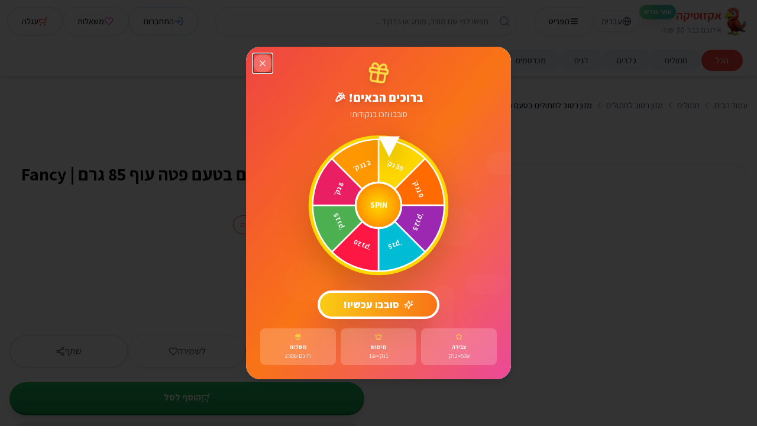

--- FILE ---
content_type: text/html; charset=utf-8
request_url: https://ekzotika.co.il/Product?slug=%D7%A4%D7%A0%D7%A1%D7%99-%D7%A4%D7%99%D7%A1%D7%98-%D7%A4%D7%98%D7%94-%D7%A1%D7%9C%D7%9E%D7%95%D7%9F-%D7%95%D7%A9%D7%A8%D7%99%D7%9E%D7%A4%D7%A1-fancy-feast
body_size: 867
content:
<!DOCTYPE html>
<html lang="en">
 <head>
  <meta charset="utf-8"/>
  <link href="https://qtrypzzcjebvfcihiynt.supabase.co/storage/v1/object/public/base44-prod/public/68cc1c365c2895685ed27acd/eb37ceb21_logofavicon.png" rel="icon" type="image/svg+xml"/>
  <meta content="width=device-width, initial-scale=1.0" name="viewport"/>
  <link href="https://ekzotika.co.il/manifest.json" rel="manifest"/>
  <title>
   Product | אקזוטיקה
  </title>
  <script crossorigin="" src="/assets/index-De83xYAd.js" type="module">
  </script>
  <link crossorigin="" href="/assets/index-BvdMu4fq.css" rel="stylesheet"/>
  <meta content="Product | אקזוטיקה" property="og:title"/>
  <meta content="אקזוטיקה הינה חנות חיות עם מגוון ענק של מעל 7000 פריטים ומוצרים הכוללים מזונות יבשים ורטובים, צעצועים וחטיפים מהמותגים המובילים בשוק." property="og:description"/>
  <meta content="https://qtrypzzcjebvfcihiynt.supabase.co/storage/v1/render/image/public/base44-prod/public/68cc1c365c2895685ed27acd/eb37ceb21_logofavicon.png?width=1200&amp;height=630&amp;resize=contain" property="og:image"/>
  <meta content="https://ekzotika.co.il/Product?slug=%D7%A4%D7%A0%D7%A1%D7%99-%D7%A4%D7%99%D7%A1%D7%98-%D7%A4%D7%98%D7%94-%D7%A1%D7%9C%D7%9E%D7%95%D7%9F-%D7%95%D7%A9%D7%A8%D7%99%D7%9E%D7%A4%D7%A1-fancy-feast" property="og:url"/>
  <meta content="website" property="og:type"/>
  <meta content="אקזוטיקה" property="og:site_name"/>
  <meta content="summary_large_image" name="twitter:card"/>
  <meta content="Product | אקזוטיקה" name="twitter:title"/>
  <meta content="אקזוטיקה הינה חנות חיות עם מגוון ענק של מעל 7000 פריטים ומוצרים הכוללים מזונות יבשים ורטובים, צעצועים וחטיפים מהמותגים המובילים בשוק." name="twitter:description"/>
  <meta content="https://qtrypzzcjebvfcihiynt.supabase.co/storage/v1/render/image/public/base44-prod/public/68cc1c365c2895685ed27acd/eb37ceb21_logofavicon.png?width=1200&amp;height=630&amp;resize=contain" name="twitter:image"/>
  <meta content="https://ekzotika.co.il/Product?slug=%D7%A4%D7%A0%D7%A1%D7%99-%D7%A4%D7%99%D7%A1%D7%98-%D7%A4%D7%98%D7%94-%D7%A1%D7%9C%D7%9E%D7%95%D7%9F-%D7%95%D7%A9%D7%A8%D7%99%D7%9E%D7%A4%D7%A1-fancy-feast" name="twitter:url"/>
  <meta content="אקזוטיקה הינה חנות חיות עם מגוון ענק של מעל 7000 פריטים ומוצרים הכוללים מזונות יבשים ורטובים, צעצועים וחטיפים מהמותגים המובילים בשוק." name="description"/>
  <meta content="yes" name="mobile-web-app-capable"/>
  <meta content="black" name="apple-mobile-web-app-status-bar-style"/>
  <meta content="אקזוטיקה" name="apple-mobile-web-app-title"/>
  <link href="https://ekzotika.co.il/Product?slug=%D7%A4%D7%A0%D7%A1%D7%99-%D7%A4%D7%99%D7%A1%D7%98-%D7%A4%D7%98%D7%94-%D7%A1%D7%9C%D7%9E%D7%95%D7%9F-%D7%95%D7%A9%D7%A8%D7%99%D7%9E%D7%A4%D7%A1-fancy-feast" rel="canonical"/>
 </head>
 <body>
  <div id="root">
  </div>
 <script defer src="https://static.cloudflareinsights.com/beacon.min.js/vcd15cbe7772f49c399c6a5babf22c1241717689176015" integrity="sha512-ZpsOmlRQV6y907TI0dKBHq9Md29nnaEIPlkf84rnaERnq6zvWvPUqr2ft8M1aS28oN72PdrCzSjY4U6VaAw1EQ==" data-cf-beacon='{"version":"2024.11.0","token":"684148291dfa4b7ca255eb7c65c9307f","server_timing":{"name":{"cfCacheStatus":true,"cfEdge":true,"cfExtPri":true,"cfL4":true,"cfOrigin":true,"cfSpeedBrain":true},"location_startswith":null}}' crossorigin="anonymous"></script>
</body>
</html>


--- FILE ---
content_type: text/plain; charset=utf-8
request_url: https://base44.app/api/apps/68cc1c365c2895685ed27acd/functions/getProductBySlug
body_size: 953
content:
{"success":true,"product":{"name":"חטיף רך לחתולים בטעמים מעורבים 40 גרם | Athena Cat Sticks Quattro","slug":"%d7%97%d7%98%d7%99%d7%a3-%d7%9e%d7%a7%d7%9c%d7%95%d7%aa-%d7%99%d7%a8%d7%a7%d7%95%d7%aa-%d7%95%d7%a4%d7%99%d7%a8%d7%95%d7%aa-%d7%9c%d7%97%d7%aa%d7%95%d7%9c%d7%99%d7%9d-40-%d7%92%d7%a8%d7%9d-athena-st","description":"<h4 data-filename=\"components/ExportToWooCommerce\" data-linenumber=\"40\" data-visual-selector-id=\"components/ExportToWooCommerce40\"><strong data-filename=\"components/ExportToWooCommerce\" data-linenumber=\"35\" data-visual-selector-id=\"components/ExportToWooCommerce35\">🐾 מיועד עבור:</strong><br data-filename=\"components/ExportToWooCommerce\" data-linenumber=\"36\" data-visual-selector-id=\"components/ExportToWooCommerce36\" /><br data-filename=\"components/ExportToWooCommerce\" data-linenumber=\"36\" data-visual-selector-id=\"components/ExportToWooCommerce36\" />חתולים בוגרים.<br data-filename=\"components/ExportToWooCommerce\" data-linenumber=\"36\" data-visual-selector-id=\"components/ExportToWooCommerce36\" /><br data-filename=\"components/ExportToWooCommerce\" data-linenumber=\"36\" data-visual-selector-id=\"components/ExportToWooCommerce36\" /><strong data-filename=\"components/ExportToWooCommerce\" data-linenumber=\"35\" data-visual-selector-id=\"components/ExportToWooCommerce35\">✨ יתרונות מרכזיים:</strong><br data-filename=\"components/ExportToWooCommerce\" data-linenumber=\"36\" data-visual-selector-id=\"components/ExportToWooCommerce36\" /><br data-filename=\"components/ExportToWooCommerce\" data-linenumber=\"36\" data-visual-selector-id=\"components/ExportToWooCommerce36\" />✓ עשוי מ-92% בשר ומוצרי בשר איכותיים.<br data-filename=\"components/ExportToWooCommerce\" data-linenumber=\"36\" data-visual-selector-id=\"components/ExportToWooCommerce36\" /><br data-filename=\"components/ExportToWooCommerce\" data-linenumber=\"36\" data-visual-selector-id=\"components/ExportToWooCommerce36\" />✓ מכיל 4 טעמים שונים: כבד ותפוח, עוף ועגבניות, בקר וגזר, עוף ופטרוזיליה.<br data-filename=\"components/ExportToWooCommerce\" data-linenumber=\"36\" data-visual-selector-id=\"components/ExportToWooCommerce36\" /><br data-filename=\"components/ExportToWooCommerce\" data-linenumber=\"36\" data-visual-selector-id=\"components/ExportToWooCommerce36\" />✓ אריזות אישיות לשמירה על הטריות.<br data-filename=\"components/ExportToWooCommerce\" data-linenumber=\"36\" data-visual-selector-id=\"components/ExportToWooCommerce36\" /><br data-filename=\"components/ExportToWooCommerce\" data-linenumber=\"36\" data-visual-selector-id=\"components/ExportToWooCommerce36\" /><strong data-filename=\"components/ExportToWooCommerce\" data-linenumber=\"35\" data-visual-selector-id=\"components/ExportToWooCommerce35\">📝 רכיבים עיקריים:</strong><br data-filename=\"components/ExportToWooCommerce\" data-linenumber=\"36\" data-visual-selector-id=\"components/ExportToWooCommerce36\" /><br data-filename=\"components/ExportToWooCommerce\" data-linenumber=\"36\" data-visual-selector-id=\"components/ExportToWooCommerce36\" />- כבד ותפוח: בשר ומוצרי בשר (92%), תפוח (4%), מינרלים.<br data-filename=\"components/ExportToWooCommerce\" data-linenumber=\"36\" data-visual-selector-id=\"components/ExportToWooCommerce36\" /><br data-filename=\"components/ExportToWooCommerce\" data-linenumber=\"36\" data-visual-selector-id=\"components/ExportToWooCommerce36\" />- עוף ועגבניות: בשר ומוצרי בשר (92%), עגבניות (4%), מינרלים.<br data-filename=\"components/ExportToWooCommerce\" data-linenumber=\"36\" data-visual-selector-id=\"components/ExportToWooCommerce36\" /><br data-filename=\"components/ExportToWooCommerce\" data-linenumber=\"36\" data-visual-selector-id=\"components/ExportToWooCommerce36\" />- בקר וגזר: בשר ומוצרי בשר (92%), גזר (4%), מינרלים.<br data-filename=\"components/ExportToWooCommerce\" data-linenumber=\"36\" data-visual-selector-id=\"components/ExportToWooCommerce36\" /><br data-filename=\"components/ExportToWooCommerce\" data-linenumber=\"36\" data-visual-selector-id=\"components/ExportToWooCommerce36\" />- עוף ופטרוזיליה: בשר ומוצרי בשר (92%), פטרוזיליה (0.5%), מינרלים.<br data-filename=\"components/ExportToWooCommerce\" data-linenumber=\"36\" data-visual-selector-id=\"components/ExportToWooCommerce36\" /><br data-filename=\"components/ExportToWooCommerce\" data-linenumber=\"36\" data-visual-selector-id=\"components/ExportToWooCommerce36\" /><strong data-filename=\"components/ExportToWooCommerce\" data-linenumber=\"35\" data-visual-selector-id=\"components/ExportToWooCommerce35\">📋 הוראות שימוש:</strong><br data-filename=\"components/ExportToWooCommerce\" data-linenumber=\"36\" data-visual-selector-id=\"components/ExportToWooCommerce36\" /><br data-filename=\"components/ExportToWooCommerce\" data-linenumber=\"36\" data-visual-selector-id=\"components/ExportToWooCommerce36\" />יש להגיש לחתול כטיפול או כחטיף בין הארוחות. יש להגיש את המוצר תחת השגחה ולוודא שהחתול שותה מספיק מים.</h4>\n","short_description":"<p>חטיף רך לחתולים בטעמים מעורבים 40 גרם. פירוט המוצר המלא למטה.</p>\n","price":15,"sale_price":null,"barcode":"4010492973740","image_url":"https://storage.ekzotika.co.il/wp-content/uploads/2025/08/4010492973740-1.jpeg","brand":"אתנה - Athena","brand_id":"68c3c147cc7f5260cdb600f6","brand_logo_url":"https://storage.ekzotika.co.il/wp-content/uploads/2022/07/אתנה.png","brand_slug":"%d7%90%d7%aa%d7%a0%d7%94-athena","stock_quantity":316,"custom_main_category":"חתולים","main_category":"חתולים","custom_sub_category":["חטיפים לחתולים"],"sub_category":"חטיפים לחתולים","weight":"0.04","is_featured_on_site":false,"date_on_sale_from":null,"date_on_sale_to":null,"created_date":null,"is_on_sale":null,"attributes":[],"attributes_filterable":[],"objectID":"woo_90828","_snippetResult":{"description":{"value":"🐾 מיועד עבור:חתולים בוגרים.✨ יתרונות מרכזיים:✓ עשוי מ-92% בשר ומוצרי בשר איכותיים.✓ מכיל 4 טעמים …","matchLevel":"none"}},"_highlightResult":{"name":{"value":"חטיף רך לחתולים בטעמים מעורבים 40 גרם | Athena Cat Sticks Quattro","matchLevel":"none","matchedWords":[]},"brand":{"value":"אתנה - Athena","matchLevel":"none","matchedWords":[]}},"id":"woo_90828"}}

--- FILE ---
content_type: text/plain; charset=utf-8
request_url: https://base44.app/api/apps/68cc1c365c2895685ed27acd/functions/getProductBySlug
body_size: 1545
content:
{"success":true,"product":{"name":"מזון רטוב לחתולים בטעם פטה עוף 85 גרם | Fancy Feast","slug":"%d7%a4%d7%a0%d7%a1%d7%99-%d7%a4%d7%99%d7%a1%d7%98-%d7%a4%d7%98%d7%94-%d7%92%d7%95%d7%a8%d7%9e%d7%94-%d7%a2%d7%95%d7%a3-2485%d7%92%d7%a8%d7%9d-2010-85-%d7%92%d7%a8%d7%9d","description":"<h4 data-filename=\"components/ExportToWooCommerce\" data-linenumber=\"40\" data-visual-selector-id=\"components/ExportToWooCommerce40\"><strong data-filename=\"components/ExportToWooCommerce\" data-linenumber=\"35\" data-visual-selector-id=\"components/ExportToWooCommerce35\">🐾 מיועד עבור:</strong><br data-filename=\"components/ExportToWooCommerce\" data-linenumber=\"36\" data-visual-selector-id=\"components/ExportToWooCommerce36\" /><br data-filename=\"components/ExportToWooCommerce\" data-linenumber=\"36\" data-visual-selector-id=\"components/ExportToWooCommerce36\" />מעדן פטה רך וטעים לחתולים בוגרים, בטעם עוף, באריזת 85 גרם.<br data-filename=\"components/ExportToWooCommerce\" data-linenumber=\"36\" data-visual-selector-id=\"components/ExportToWooCommerce36\" /><br data-filename=\"components/ExportToWooCommerce\" data-linenumber=\"36\" data-visual-selector-id=\"components/ExportToWooCommerce36\" /><strong data-filename=\"components/ExportToWooCommerce\" data-linenumber=\"35\" data-visual-selector-id=\"components/ExportToWooCommerce35\">✨ יתרונות מרכזיים:</strong><br data-filename=\"components/ExportToWooCommerce\" data-linenumber=\"36\" data-visual-selector-id=\"components/ExportToWooCommerce36\" /><br data-filename=\"components/ExportToWooCommerce\" data-linenumber=\"36\" data-visual-selector-id=\"components/ExportToWooCommerce36\" />- <strong data-filename=\"components/ExportToWooCommerce\" data-linenumber=\"35\" data-visual-selector-id=\"components/ExportToWooCommerce35\">מרכיבים איכותיים:</strong> המעדן מיוצר עם בשר עוף אמיתי, המתאים לאינסטינקטים הקרניבורים של החתול.<br data-filename=\"components/ExportToWooCommerce\" data-linenumber=\"36\" data-visual-selector-id=\"components/ExportToWooCommerce36\" /><br data-filename=\"components/ExportToWooCommerce\" data-linenumber=\"36\" data-visual-selector-id=\"components/ExportToWooCommerce36\" />- <strong data-filename=\"components/ExportToWooCommerce\" data-linenumber=\"35\" data-visual-selector-id=\"components/ExportToWooCommerce35\">מרקם חלק:</strong> המרקם הטחון והחלק הופך את הארוחה לנעימה במיוחד לחתול, ומבטיח שכל ביס יהיה טעים ומפנק.<br data-filename=\"components/ExportToWooCommerce\" data-linenumber=\"36\" data-visual-selector-id=\"components/ExportToWooCommerce36\" /><br data-filename=\"components/ExportToWooCommerce\" data-linenumber=\"36\" data-visual-selector-id=\"components/ExportToWooCommerce36\" />- <strong data-filename=\"components/ExportToWooCommerce\" data-linenumber=\"35\" data-visual-selector-id=\"components/ExportToWooCommerce35\">תזונה מאוזנת:</strong> המעדן מציע תזונה שלמה הכוללת חלבונים, שומנים, סיבים, ולחות, יחד עם טאורין חיוני לבריאות העיניים והלב של החתול.<br data-filename=\"components/ExportToWooCommerce\" data-linenumber=\"36\" data-visual-selector-id=\"components/ExportToWooCommerce36\" /><br data-filename=\"components/ExportToWooCommerce\" data-linenumber=\"36\" data-visual-selector-id=\"components/ExportToWooCommerce36\" /><strong data-filename=\"components/ExportToWooCommerce\" data-linenumber=\"35\" data-visual-selector-id=\"components/ExportToWooCommerce35\">📝 רכיבים עיקריים:</strong><br data-filename=\"components/ExportToWooCommerce\" data-linenumber=\"36\" data-visual-selector-id=\"components/ExportToWooCommerce36\" /><br data-filename=\"components/ExportToWooCommerce\" data-linenumber=\"36\" data-visual-selector-id=\"components/ExportToWooCommerce36\" />- עוף אמיתי.<br data-filename=\"components/ExportToWooCommerce\" data-linenumber=\"36\" data-visual-selector-id=\"components/ExportToWooCommerce36\" /><br data-filename=\"components/ExportToWooCommerce\" data-linenumber=\"36\" data-visual-selector-id=\"components/ExportToWooCommerce36\" />- מים.<br data-filename=\"components/ExportToWooCommerce\" data-linenumber=\"36\" data-visual-selector-id=\"components/ExportToWooCommerce36\" /><br data-filename=\"components/ExportToWooCommerce\" data-linenumber=\"36\" data-visual-selector-id=\"components/ExportToWooCommerce36\" />- חלבונים צמחיים.<br data-filename=\"components/ExportToWooCommerce\" data-linenumber=\"36\" data-visual-selector-id=\"components/ExportToWooCommerce36\" /><br data-filename=\"components/ExportToWooCommerce\" data-linenumber=\"36\" data-visual-selector-id=\"components/ExportToWooCommerce36\" />- שומנים.<br data-filename=\"components/ExportToWooCommerce\" data-linenumber=\"36\" data-visual-selector-id=\"components/ExportToWooCommerce36\" /><br data-filename=\"components/ExportToWooCommerce\" data-linenumber=\"36\" data-visual-selector-id=\"components/ExportToWooCommerce36\" />- סיבים תזונתיים.<br data-filename=\"components/ExportToWooCommerce\" data-linenumber=\"36\" data-visual-selector-id=\"components/ExportToWooCommerce36\" /><br data-filename=\"components/ExportToWooCommerce\" data-linenumber=\"36\" data-visual-selector-id=\"components/ExportToWooCommerce36\" />- מינרלים.<br data-filename=\"components/ExportToWooCommerce\" data-linenumber=\"36\" data-visual-selector-id=\"components/ExportToWooCommerce36\" /><br data-filename=\"components/ExportToWooCommerce\" data-linenumber=\"36\" data-visual-selector-id=\"components/ExportToWooCommerce36\" />- ויטמינים.<br data-filename=\"components/ExportToWooCommerce\" data-linenumber=\"36\" data-visual-selector-id=\"components/ExportToWooCommerce36\" /><br data-filename=\"components/ExportToWooCommerce\" data-linenumber=\"36\" data-visual-selector-id=\"components/ExportToWooCommerce36\" />- טאורין.<br data-filename=\"components/ExportToWooCommerce\" data-linenumber=\"36\" data-visual-selector-id=\"components/ExportToWooCommerce36\" /><br data-filename=\"components/ExportToWooCommerce\" data-linenumber=\"36\" data-visual-selector-id=\"components/ExportToWooCommerce36\" /><strong data-filename=\"components/ExportToWooCommerce\" data-linenumber=\"35\" data-visual-selector-id=\"components/ExportToWooCommerce35\">📋 הוראות שימוש:</strong><br data-filename=\"components/ExportToWooCommerce\" data-linenumber=\"36\" data-visual-selector-id=\"components/ExportToWooCommerce36\" /><br data-filename=\"components/ExportToWooCommerce\" data-linenumber=\"36\" data-visual-selector-id=\"components/ExportToWooCommerce36\" />- האכילו חתול בוגר ממוצע עם פחית אחת לכל 1.6 ק\"ג של משקל גוף ביום.<br data-filename=\"components/ExportToWooCommerce\" data-linenumber=\"36\" data-visual-selector-id=\"components/ExportToWooCommerce36\" /><br data-filename=\"components/ExportToWooCommerce\" data-linenumber=\"36\" data-visual-selector-id=\"components/ExportToWooCommerce36\" />- חתלתולים, חתולות בהריון או מניקות עשויות לדרוש כמות כפולה עד ארבעה פעמים מכמות ההאכלה הרגילה.<br data-filename=\"components/ExportToWooCommerce\" data-linenumber=\"36\" data-visual-selector-id=\"components/ExportToWooCommerce36\" /><br data-filename=\"components/ExportToWooCommerce\" data-linenumber=\"36\" data-visual-selector-id=\"components/ExportToWooCommerce36\" />- יש להגיש את המעדן בטמפרטורת החדר.<br data-filename=\"components/ExportToWooCommerce\" data-linenumber=\"36\" data-visual-selector-id=\"components/ExportToWooCommerce36\" /><br data-filename=\"components/ExportToWooCommerce\" data-linenumber=\"36\" data-visual-selector-id=\"components/ExportToWooCommerce36\" />- יש לשמור בקירור לאחר הפתיחה ולהשתמש תוך 24 שעות.<br data-filename=\"components/ExportToWooCommerce\" data-linenumber=\"36\" data-visual-selector-id=\"components/ExportToWooCommerce36\" /><br data-filename=\"components/ExportToWooCommerce\" data-linenumber=\"36\" data-visual-selector-id=\"components/ExportToWooCommerce36\" />פנסי פיסט פטה הוא הבחירה המושלמת לחתולים שאוהבים ארוחה טעימה, מזינה ומפנקת.</h4>\n","short_description":"<p>מעדן פטה רך וטעים לחתולים בוגרים, בטעם עוף, באריזת 85 גרם. פירוט המוצר המלא למטה.</p>\n","price":5.5,"sale_price":null,"barcode":"050000429943","image_url":"https://storage.ekzotika.co.il/wp-content/uploads/2022/06/55435412_24092019142304.jpg","brand":"פנסי פיסט - Fancy Feast","brand_id":"68c3c147cc7f5260cdb60167","brand_logo_url":"https://storage.ekzotika.co.il/wp-content/uploads/2022/07/פנסי-פיסט.jpg","brand_slug":"%d7%a4%d7%a0%d7%a1%d7%99-%d7%a4%d7%99%d7%a1%d7%98-fancy-feast","stock_quantity":109,"custom_main_category":"חתולים","main_category":"חתולים","custom_sub_category":["מזון רטוב לחתולים"],"sub_category":"מזון רטוב לחתולים","weight":"0.085","is_featured_on_site":false,"date_on_sale_from":null,"date_on_sale_to":null,"created_date":null,"is_on_sale":null,"attributes":[{"id":3,"name":"משקל","slug":"pa_משקל","position":0,"visible":true,"variation":false,"options":["0-100 גרם"]},{"id":4,"name":"גיל","slug":"pa_גיל","position":1,"visible":true,"variation":false,"options":["בוגרים"]}],"attributes_filterable":["משקל:0-100 גרם","גיל:בוגרים"],"objectID":"woo_11084","_snippetResult":{"description":{"value":"… החדר.- יש לשמור בקירור לאחר הפתיחה ולהשתמש תוך 24 שעות.<mark>פנסי פיסט פטה</mark> הוא הבחירה המושלמת לחתולים שאוהבים ארוחה טעימה …","matchLevel":"partial"}},"_highlightResult":{"name":{"value":"מזון רטוב לחתולים בטעם פטה עוף 85 גרם | <mark>Fancy</mark> <mark>Feast</mark>","matchLevel":"partial","fullyHighlighted":false,"matchedWords":["fancy","feast"]},"brand":{"value":"פנסי פיסט - <mark>Fancy</mark> <mark>Feast</mark>","matchLevel":"partial","fullyHighlighted":false,"matchedWords":["fancy","feast"]}},"id":"woo_11084"}}

--- FILE ---
content_type: text/plain; charset=utf-8
request_url: https://base44.app/api/apps/68cc1c365c2895685ed27acd/functions/getProductBySlug
body_size: 1228
content:
{"success":true,"product":{"name":"חכת משחק לחתולים עם זנב פלומתי צבעוני 47 ס\"מ | DUVO PLUS","slug":"%d7%93%d7%95%d7%95-%d7%97%d7%9b%d7%94-%d7%96%d7%a0%d7%91-%d7%a4%d7%9c%d7%95%d7%9e%d7%aa%d7%99-%d7%a6%d7%91%d7%a2%d7%95%d7%a0%d7%99-47-%d7%a1%d7%9e-duvo-plus","description":"<h4 data-filename=\"components/ExportToWooCommerce\" data-linenumber=\"40\" data-visual-selector-id=\"components/ExportToWooCommerce40\"><strong data-filename=\"components/ExportToWooCommerce\" data-linenumber=\"35\" data-visual-selector-id=\"components/ExportToWooCommerce35\">🐾 מיועד עבור:</strong><br data-filename=\"components/ExportToWooCommerce\" data-linenumber=\"36\" data-visual-selector-id=\"components/ExportToWooCommerce36\" /><br data-filename=\"components/ExportToWooCommerce\" data-linenumber=\"36\" data-visual-selector-id=\"components/ExportToWooCommerce36\" />חתולים בכל הגילאים.<br data-filename=\"components/ExportToWooCommerce\" data-linenumber=\"36\" data-visual-selector-id=\"components/ExportToWooCommerce36\" /><br data-filename=\"components/ExportToWooCommerce\" data-linenumber=\"36\" data-visual-selector-id=\"components/ExportToWooCommerce36\" /><strong data-filename=\"components/ExportToWooCommerce\" data-linenumber=\"35\" data-visual-selector-id=\"components/ExportToWooCommerce35\">✨ יתרונות מרכזיים:</strong><br data-filename=\"components/ExportToWooCommerce\" data-linenumber=\"36\" data-visual-selector-id=\"components/ExportToWooCommerce36\" /><br data-filename=\"components/ExportToWooCommerce\" data-linenumber=\"36\" data-visual-selector-id=\"components/ExportToWooCommerce36\" />– <strong data-filename=\"components/ExportToWooCommerce\" data-linenumber=\"35\" data-visual-selector-id=\"components/ExportToWooCommerce35\">מעודד פעילות גופנית:</strong> החכה מעוצבת לעידוד משחק אקטיבי, המסייע בשמירה על משקל בריא ומונע השמנה.<br data-filename=\"components/ExportToWooCommerce\" data-linenumber=\"36\" data-visual-selector-id=\"components/ExportToWooCommerce36\" /><br data-filename=\"components/ExportToWooCommerce\" data-linenumber=\"36\" data-visual-selector-id=\"components/ExportToWooCommerce36\" />– <strong data-filename=\"components/ExportToWooCommerce\" data-linenumber=\"35\" data-visual-selector-id=\"components/ExportToWooCommerce35\">מגרה את אינסטינקט הציד:</strong> הזנב הפלומתי הצבעוני מושך את תשומת הלב של החתול ומגרה את חוש הציד הטבעי שלו.<br data-filename=\"components/ExportToWooCommerce\" data-linenumber=\"36\" data-visual-selector-id=\"components/ExportToWooCommerce36\" /><br data-filename=\"components/ExportToWooCommerce\" data-linenumber=\"36\" data-visual-selector-id=\"components/ExportToWooCommerce36\" />– <strong data-filename=\"components/ExportToWooCommerce\" data-linenumber=\"35\" data-visual-selector-id=\"components/ExportToWooCommerce35\">משפרת את הקשר בין החתול לבעלים:</strong> משחק משותף עם החכה מחזק את הקשר ומספק שעות של הנאה הדדית.<br data-filename=\"components/ExportToWooCommerce\" data-linenumber=\"36\" data-visual-selector-id=\"components/ExportToWooCommerce36\" /><br data-filename=\"components/ExportToWooCommerce\" data-linenumber=\"36\" data-visual-selector-id=\"components/ExportToWooCommerce36\" /><strong data-filename=\"components/ExportToWooCommerce\" data-linenumber=\"35\" data-visual-selector-id=\"components/ExportToWooCommerce35\">📝 הוראות שימוש:</strong><br data-filename=\"components/ExportToWooCommerce\" data-linenumber=\"36\" data-visual-selector-id=\"components/ExportToWooCommerce36\" /><br data-filename=\"components/ExportToWooCommerce\" data-linenumber=\"36\" data-visual-selector-id=\"components/ExportToWooCommerce36\" />1. החזק את המוט בידך והניע אותו בתנועות שונות כדי למשוך את תשומת הלב של החתול.<br data-filename=\"components/ExportToWooCommerce\" data-linenumber=\"36\" data-visual-selector-id=\"components/ExportToWooCommerce36\" /><br data-filename=\"components/ExportToWooCommerce\" data-linenumber=\"36\" data-visual-selector-id=\"components/ExportToWooCommerce36\" />2. הימנע מהשארת החכה בהישג יד של החתול ללא השגחה, כדי למנוע פציעות או בליעה של חלקים קטנים.<br data-filename=\"components/ExportToWooCommerce\" data-linenumber=\"36\" data-visual-selector-id=\"components/ExportToWooCommerce36\" /><br data-filename=\"components/ExportToWooCommerce\" data-linenumber=\"36\" data-visual-selector-id=\"components/ExportToWooCommerce36\" />3. לאחר כל שימוש, אחסן את החכה במקום יבש ומוגן מפני ילדים או חיות מחמד אחרות.<br data-filename=\"components/ExportToWooCommerce\" data-linenumber=\"36\" data-visual-selector-id=\"components/ExportToWooCommerce36\" /><br data-filename=\"components/ExportToWooCommerce\" data-linenumber=\"36\" data-visual-selector-id=\"components/ExportToWooCommerce36\" /><strong data-filename=\"components/ExportToWooCommerce\" data-linenumber=\"35\" data-visual-selector-id=\"components/ExportToWooCommerce35\">הערה:</strong> המוצר זמין בחנויות אקזוטיקה ובחנויות חיות מחמד נוספות. מומלץ לבדוק את זמינות המוצר בחנות הקרובה אליך.</h4>\n","short_description":"<p>חכת משחק איכותית לחתולים עם זנב פלומתי צבעוני באורך 47 ס&quot;מ. פירוט המוצר המלא למטה.</p>\n","price":20,"sale_price":null,"barcode":"5414365257583","image_url":"https://storage.ekzotika.co.il/wp-content/uploads/2023/10/5414365257583-1.jpg","brand":"דוו - DUVO","brand_id":"68c3c147cc7f5260cdb6019d","brand_logo_url":"https://storage.ekzotika.co.il/wp-content/uploads/2024/05/DUVO.png","brand_slug":"%d7%93%d7%95%d7%95-duvo","stock_quantity":0,"custom_main_category":"חתולים","main_category":"חתולים","custom_sub_category":["משחקים וצעצועים לחתולים"],"sub_category":"משחקים וצעצועים לחתולים","weight":"","is_featured_on_site":false,"date_on_sale_from":null,"date_on_sale_to":null,"created_date":null,"is_on_sale":null,"attributes":[],"attributes_filterable":[],"objectID":"woo_37902","_snippetResult":{"description":{"value":"🐾 מיועד עבור:חתולים בכל הגילאים.✨ יתרונות מרכזיים:– מעודד פעילות גופנית: החכה מעוצבת לעידוד משחק אקטיבי, המסייע בשמירה על …","matchLevel":"none"}},"_highlightResult":{"name":{"value":"חכת משחק לחתולים עם זנב פלומתי צבעוני 47 ס\"מ | DUVO PLUS","matchLevel":"none","matchedWords":[]},"brand":{"value":"דוו - DUVO","matchLevel":"none","matchedWords":[]}},"id":"woo_37902"}}

--- FILE ---
content_type: text/plain; charset=utf-8
request_url: https://base44.app/api/apps/68cc1c365c2895685ed27acd/functions/getProductBySlug
body_size: 1175
content:
{"success":true,"product":{"name":"חטיף רך לעיסה לחתולים בטעם עוף וכבד 50 גרם | ATHENA","slug":"%d7%90%d7%aa%d7%a0%d7%94-%d7%a1%d7%98%d7%99%d7%a7-%d7%a8%d7%9a-%d7%a2%d7%95%d7%a3-%d7%9b%d7%91%d7%93-%d7%97%d7%95%d7%9d-50-%d7%92%d7%a8%d7%9d","description":"<h4 data-filename=\"components/ExportToWooCommerce\" data-linenumber=\"40\" data-visual-selector-id=\"components/ExportToWooCommerce40\"><strong data-filename=\"components/ExportToWooCommerce\" data-linenumber=\"35\" data-visual-selector-id=\"components/ExportToWooCommerce35\">🐾 מיועד עבור:</strong><br data-filename=\"components/ExportToWooCommerce\" data-linenumber=\"36\" data-visual-selector-id=\"components/ExportToWooCommerce36\" /><br data-filename=\"components/ExportToWooCommerce\" data-linenumber=\"36\" data-visual-selector-id=\"components/ExportToWooCommerce36\" />חטיף רך לעיסה לחתולים בגילאים שונים, המיועד לפינוק יומיומי ולחיזוק הקשר עם בעליהם.<br data-filename=\"components/ExportToWooCommerce\" data-linenumber=\"36\" data-visual-selector-id=\"components/ExportToWooCommerce36\" /><br data-filename=\"components/ExportToWooCommerce\" data-linenumber=\"36\" data-visual-selector-id=\"components/ExportToWooCommerce36\" /><strong data-filename=\"components/ExportToWooCommerce\" data-linenumber=\"35\" data-visual-selector-id=\"components/ExportToWooCommerce35\">✨ יתרונות מרכזיים:</strong><br data-filename=\"components/ExportToWooCommerce\" data-linenumber=\"36\" data-visual-selector-id=\"components/ExportToWooCommerce36\" /><br data-filename=\"components/ExportToWooCommerce\" data-linenumber=\"36\" data-visual-selector-id=\"components/ExportToWooCommerce36\" />- <strong data-filename=\"components/ExportToWooCommerce\" data-linenumber=\"35\" data-visual-selector-id=\"components/ExportToWooCommerce35\">טעימות גבוהה:</strong> החטיף בטעם עוף וכבד, אהוב במיוחד על חתולים.<br data-filename=\"components/ExportToWooCommerce\" data-linenumber=\"36\" data-visual-selector-id=\"components/ExportToWooCommerce36\" />- <strong data-filename=\"components/ExportToWooCommerce\" data-linenumber=\"35\" data-visual-selector-id=\"components/ExportToWooCommerce35\">רכיבים איכותיים:</strong> מכיל מרכיבים טבעיים התורמים לבריאות הכללית של החתול.<br data-filename=\"components/ExportToWooCommerce\" data-linenumber=\"36\" data-visual-selector-id=\"components/ExportToWooCommerce36\" />- <strong data-filename=\"components/ExportToWooCommerce\" data-linenumber=\"35\" data-visual-selector-id=\"components/ExportToWooCommerce35\">קל לעיסה:</strong> מבנה רך המקל על חתולים בגילאים שונים לעיסה קלה ונעימה.<br data-filename=\"components/ExportToWooCommerce\" data-linenumber=\"36\" data-visual-selector-id=\"components/ExportToWooCommerce36\" />- <strong data-filename=\"components/ExportToWooCommerce\" data-linenumber=\"35\" data-visual-selector-id=\"components/ExportToWooCommerce35\">מושלם לאילוף:</strong> מתאים לשימוש כחטיף במהלך תהליך האילוף, להגברת המוטיבציה של החתול.<br data-filename=\"components/ExportToWooCommerce\" data-linenumber=\"36\" data-visual-selector-id=\"components/ExportToWooCommerce36\" /><br data-filename=\"components/ExportToWooCommerce\" data-linenumber=\"36\" data-visual-selector-id=\"components/ExportToWooCommerce36\" /><strong data-filename=\"components/ExportToWooCommerce\" data-linenumber=\"35\" data-visual-selector-id=\"components/ExportToWooCommerce35\">📝 רכיבים עיקריים:</strong><br data-filename=\"components/ExportToWooCommerce\" data-linenumber=\"36\" data-visual-selector-id=\"components/ExportToWooCommerce36\" /><br data-filename=\"components/ExportToWooCommerce\" data-linenumber=\"36\" data-visual-selector-id=\"components/ExportToWooCommerce36\" />הרכב מדויק של החטיף אינו זמין במקורות הנוכחיים. מומלץ לעיין באריזת המוצר לקבלת מידע מדויק על הרכיבים.<br data-filename=\"components/ExportToWooCommerce\" data-linenumber=\"36\" data-visual-selector-id=\"components/ExportToWooCommerce36\" /><br data-filename=\"components/ExportToWooCommerce\" data-linenumber=\"36\" data-visual-selector-id=\"components/ExportToWooCommerce36\" /><strong data-filename=\"components/ExportToWooCommerce\" data-linenumber=\"35\" data-visual-selector-id=\"components/ExportToWooCommerce35\">📋 הוראות שימוש:</strong><br data-filename=\"components/ExportToWooCommerce\" data-linenumber=\"36\" data-visual-selector-id=\"components/ExportToWooCommerce36\" /><br data-filename=\"components/ExportToWooCommerce\" data-linenumber=\"36\" data-visual-selector-id=\"components/ExportToWooCommerce36\" />- יש להגיש לחתול כחטיף בין הארוחות או כחיזוק במהלך האילוף.<br data-filename=\"components/ExportToWooCommerce\" data-linenumber=\"36\" data-visual-selector-id=\"components/ExportToWooCommerce36\" />- יש להקפיד על מתן החטיף במידה, בהתאם להמלצות היצרן, כדי לשמור על תזונה מאוזנת.<br data-filename=\"components/ExportToWooCommerce\" data-linenumber=\"36\" data-visual-selector-id=\"components/ExportToWooCommerce36\" />- יש לספק לחתול מים טריים וזמינים תמיד.<br data-filename=\"components/ExportToWooCommerce\" data-linenumber=\"36\" data-visual-selector-id=\"components/ExportToWooCommerce36\" /><br data-filename=\"components/ExportToWooCommerce\" data-linenumber=\"36\" data-visual-selector-id=\"components/ExportToWooCommerce36\" /><strong data-filename=\"components/ExportToWooCommerce\" data-linenumber=\"35\" data-visual-selector-id=\"components/ExportToWooCommerce35\">הערה:</strong> מידע זה מבוסס על מקורות זמינים. לקבלת מידע מדויק ומעודכן, מומלץ לפנות ליצרן או לספק המוצר.</h4>\n","short_description":"<p>חטיף רך וטעים לחתולים בטעם עוף וכבד, מושלם לפינוק יומיומי. פירוט המוצר המלא למטה.</p>\n","price":15,"sale_price":null,"barcode":"4010492973764","image_url":"https://storage.ekzotika.co.il/wp-content/uploads/2022/06/4010492973764.jpg","brand":"אתנה - Athena","brand_id":"68c3c147cc7f5260cdb600f6","brand_logo_url":"https://storage.ekzotika.co.il/wp-content/uploads/2022/07/אתנה.png","brand_slug":"%d7%90%d7%aa%d7%a0%d7%94-athena","stock_quantity":251,"custom_main_category":"חתולים","main_category":"חתולים","custom_sub_category":["חטיפים לחתולים"],"sub_category":"חטיפים לחתולים","weight":"0.05","is_featured_on_site":false,"date_on_sale_from":null,"date_on_sale_to":null,"created_date":null,"is_on_sale":null,"attributes":[],"attributes_filterable":[],"objectID":"woo_7995","_snippetResult":{"description":{"value":"🐾 מיועד עבור:חטיף רך לעיסה לחתולים בגילאים שונים, המיועד לפינוק יומיומי ולחיזוק הקשר עם בעליהם.✨ יתרונות מרכזיים:- טעימות …","matchLevel":"none"}},"_highlightResult":{"name":{"value":"חטיף רך לעיסה לחתולים בטעם עוף וכבד 50 גרם | ATHENA","matchLevel":"none","matchedWords":[]},"brand":{"value":"אתנה - Athena","matchLevel":"none","matchedWords":[]}},"id":"woo_7995"}}

--- FILE ---
content_type: text/plain; charset=utf-8
request_url: https://base44.app/api/apps/68cc1c365c2895685ed27acd/functions/getProductBySlug
body_size: 1148
content:
{"success":true,"product":{"name":"חטיף רך לחתולים בטעם סלמון ופורל 50 גרם | Athena Salmon & Trout Sticks","slug":"%d7%90%d7%aa%d7%a0%d7%94-%d7%a1%d7%98%d7%99%d7%a7-%d7%a1%d7%9c%d7%9e%d7%95%d7%9f-%d7%95%d7%a4%d7%95%d7%a8%d7%9c-%d7%90%d7%93%d7%95%d7%9d-50-%d7%92%d7%a8%d7%9d","description":"<h4 data-filename=\"components/ExportToWooCommerce\" data-linenumber=\"40\" data-visual-selector-id=\"components/ExportToWooCommerce40\"><strong data-filename=\"components/ExportToWooCommerce\" data-linenumber=\"35\" data-visual-selector-id=\"components/ExportToWooCommerce35\">🐾 מיועד עבור:</strong><br data-filename=\"components/ExportToWooCommerce\" data-linenumber=\"36\" data-visual-selector-id=\"components/ExportToWooCommerce36\" /><br data-filename=\"components/ExportToWooCommerce\" data-linenumber=\"36\" data-visual-selector-id=\"components/ExportToWooCommerce36\" />חתולים בגילאים שונים, כולל חתולים בוגרים וחתולים עם מערכת עיכול רגישה.<br data-filename=\"components/ExportToWooCommerce\" data-linenumber=\"36\" data-visual-selector-id=\"components/ExportToWooCommerce36\" /><br data-filename=\"components/ExportToWooCommerce\" data-linenumber=\"36\" data-visual-selector-id=\"components/ExportToWooCommerce36\" /><strong data-filename=\"components/ExportToWooCommerce\" data-linenumber=\"35\" data-visual-selector-id=\"components/ExportToWooCommerce35\">✨ יתרונות מרכזיים:</strong><br data-filename=\"components/ExportToWooCommerce\" data-linenumber=\"36\" data-visual-selector-id=\"components/ExportToWooCommerce36\" /><br data-filename=\"components/ExportToWooCommerce\" data-linenumber=\"36\" data-visual-selector-id=\"components/ExportToWooCommerce36\" />– <strong data-filename=\"components/ExportToWooCommerce\" data-linenumber=\"35\" data-visual-selector-id=\"components/ExportToWooCommerce35\">מרקם רך וטעים:</strong> מקלות רכים ועסיסיים המשלבים סלמון ופורל אמיתיים.<br data-filename=\"components/ExportToWooCommerce\" data-linenumber=\"36\" data-visual-selector-id=\"components/ExportToWooCommerce36\" /><br data-filename=\"components/ExportToWooCommerce\" data-linenumber=\"36\" data-visual-selector-id=\"components/ExportToWooCommerce36\" />– <strong data-filename=\"components/ExportToWooCommerce\" data-linenumber=\"35\" data-visual-selector-id=\"components/ExportToWooCommerce35\">עשיר בחלבון:</strong> מכיל 33.5% חלבון, התומך בבריאות השרירים.<br data-filename=\"components/ExportToWooCommerce\" data-linenumber=\"36\" data-visual-selector-id=\"components/ExportToWooCommerce36\" /><br data-filename=\"components/ExportToWooCommerce\" data-linenumber=\"36\" data-visual-selector-id=\"components/ExportToWooCommerce36\" />– <strong data-filename=\"components/ExportToWooCommerce\" data-linenumber=\"35\" data-visual-selector-id=\"components/ExportToWooCommerce35\">קל לעיכול:</strong> מתאים גם לחתולים עם מערכת עיכול רגישה.<br data-filename=\"components/ExportToWooCommerce\" data-linenumber=\"36\" data-visual-selector-id=\"components/ExportToWooCommerce36\" /><br data-filename=\"components/ExportToWooCommerce\" data-linenumber=\"36\" data-visual-selector-id=\"components/ExportToWooCommerce36\" />– <strong data-filename=\"components/ExportToWooCommerce\" data-linenumber=\"35\" data-visual-selector-id=\"components/ExportToWooCommerce35\">ללא תוספות מיותרות:</strong> ללא סוכר מוסף או צבעי מאכל.<br data-filename=\"components/ExportToWooCommerce\" data-linenumber=\"36\" data-visual-selector-id=\"components/ExportToWooCommerce36\" /><br data-filename=\"components/ExportToWooCommerce\" data-linenumber=\"36\" data-visual-selector-id=\"components/ExportToWooCommerce36\" />– <strong data-filename=\"components/ExportToWooCommerce\" data-linenumber=\"35\" data-visual-selector-id=\"components/ExportToWooCommerce35\">תמיכה בהיגיינת הפה:</strong> מסייע בניקוי השיניים ובשמירה על בריאות החניכיים.<br data-filename=\"components/ExportToWooCommerce\" data-linenumber=\"36\" data-visual-selector-id=\"components/ExportToWooCommerce36\" /><br data-filename=\"components/ExportToWooCommerce\" data-linenumber=\"36\" data-visual-selector-id=\"components/ExportToWooCommerce36\" /><strong data-filename=\"components/ExportToWooCommerce\" data-linenumber=\"35\" data-visual-selector-id=\"components/ExportToWooCommerce35\">📝 רכיבים עיקריים:</strong><br data-filename=\"components/ExportToWooCommerce\" data-linenumber=\"36\" data-visual-selector-id=\"components/ExportToWooCommerce36\" /><br data-filename=\"components/ExportToWooCommerce\" data-linenumber=\"36\" data-visual-selector-id=\"components/ExportToWooCommerce36\" />– <strong data-filename=\"components/ExportToWooCommerce\" data-linenumber=\"35\" data-visual-selector-id=\"components/ExportToWooCommerce35\">בשר ומוצרי בשר (95%):</strong> סלמון ופורל אמיתיים.<br data-filename=\"components/ExportToWooCommerce\" data-linenumber=\"36\" data-visual-selector-id=\"components/ExportToWooCommerce36\" /><br data-filename=\"components/ExportToWooCommerce\" data-linenumber=\"36\" data-visual-selector-id=\"components/ExportToWooCommerce36\" />– <strong data-filename=\"components/ExportToWooCommerce\" data-linenumber=\"35\" data-visual-selector-id=\"components/ExportToWooCommerce35\">מינרלים חיוניים.</strong><br data-filename=\"components/ExportToWooCommerce\" data-linenumber=\"36\" data-visual-selector-id=\"components/ExportToWooCommerce36\" /><br data-filename=\"components/ExportToWooCommerce\" data-linenumber=\"36\" data-visual-selector-id=\"components/ExportToWooCommerce36\" /><strong data-filename=\"components/ExportToWooCommerce\" data-linenumber=\"35\" data-visual-selector-id=\"components/ExportToWooCommerce35\">📋 הוראות שימוש:</strong><br data-filename=\"components/ExportToWooCommerce\" data-linenumber=\"36\" data-visual-selector-id=\"components/ExportToWooCommerce36\" /><br data-filename=\"components/ExportToWooCommerce\" data-linenumber=\"36\" data-visual-selector-id=\"components/ExportToWooCommerce36\" />– מתאים כחטיף בין הארוחות או כתגמול.<br data-filename=\"components/ExportToWooCommerce\" data-linenumber=\"36\" data-visual-selector-id=\"components/ExportToWooCommerce36\" /><br data-filename=\"components/ExportToWooCommerce\" data-linenumber=\"36\" data-visual-selector-id=\"components/ExportToWooCommerce36\" />– ניתן לחתוך למנות קטנות יותר, בהתאם לצורך.<br data-filename=\"components/ExportToWooCommerce\" data-linenumber=\"36\" data-visual-selector-id=\"components/ExportToWooCommerce36\" /><br data-filename=\"components/ExportToWooCommerce\" data-linenumber=\"36\" data-visual-selector-id=\"components/ExportToWooCommerce36\" />– להגיש בהשגחה.<br data-filename=\"components/ExportToWooCommerce\" data-linenumber=\"36\" data-visual-selector-id=\"components/ExportToWooCommerce36\" /><br data-filename=\"components/ExportToWooCommerce\" data-linenumber=\"36\" data-visual-selector-id=\"components/ExportToWooCommerce36\" />– לספק מים טריים תמיד.<br data-filename=\"components/ExportToWooCommerce\" data-linenumber=\"36\" data-visual-selector-id=\"components/ExportToWooCommerce36\" /><br data-filename=\"components/ExportToWooCommerce\" data-linenumber=\"36\" data-visual-selector-id=\"components/ExportToWooCommerce36\" />– לשמור במקום קריר ויבש.<br data-filename=\"components/ExportToWooCommerce\" data-linenumber=\"36\" data-visual-selector-id=\"components/ExportToWooCommerce36\" /></h4>\n","short_description":"<p>חטיף רך וטעים לחתולים בטעם סלמון ופורל. פירוט המוצר המלא למטה.</p>\n","price":15,"sale_price":null,"barcode":"4010492973788","image_url":"https://storage.ekzotika.co.il/wp-content/uploads/2022/06/4010492973788.jpg","brand":"אתנה - Athena","brand_id":"68c3c147cc7f5260cdb600f6","brand_logo_url":"https://storage.ekzotika.co.il/wp-content/uploads/2022/07/אתנה.png","brand_slug":"%d7%90%d7%aa%d7%a0%d7%94-athena","stock_quantity":248,"custom_main_category":"חתולים","main_category":"חתולים","custom_sub_category":["חטיפים לחתולים"],"sub_category":"חטיפים לחתולים","weight":"0.05","is_featured_on_site":false,"date_on_sale_from":null,"date_on_sale_to":null,"created_date":null,"is_on_sale":null,"attributes":[],"attributes_filterable":[],"objectID":"woo_7992","_snippetResult":{"description":{"value":"🐾 מיועד עבור:חתולים בגילאים שונים, כולל חתולים בוגרים וחתולים עם מערכת עיכול רגישה.✨ יתרונות מרכזיים:– מרקם רך וטעים …","matchLevel":"none"}},"_highlightResult":{"name":{"value":"חטיף רך לחתולים בטעם סלמון ופורל 50 גרם | Athena Salmon & Trout Sticks","matchLevel":"none","matchedWords":[]},"brand":{"value":"אתנה - Athena","matchLevel":"none","matchedWords":[]}},"id":"woo_7992"}}